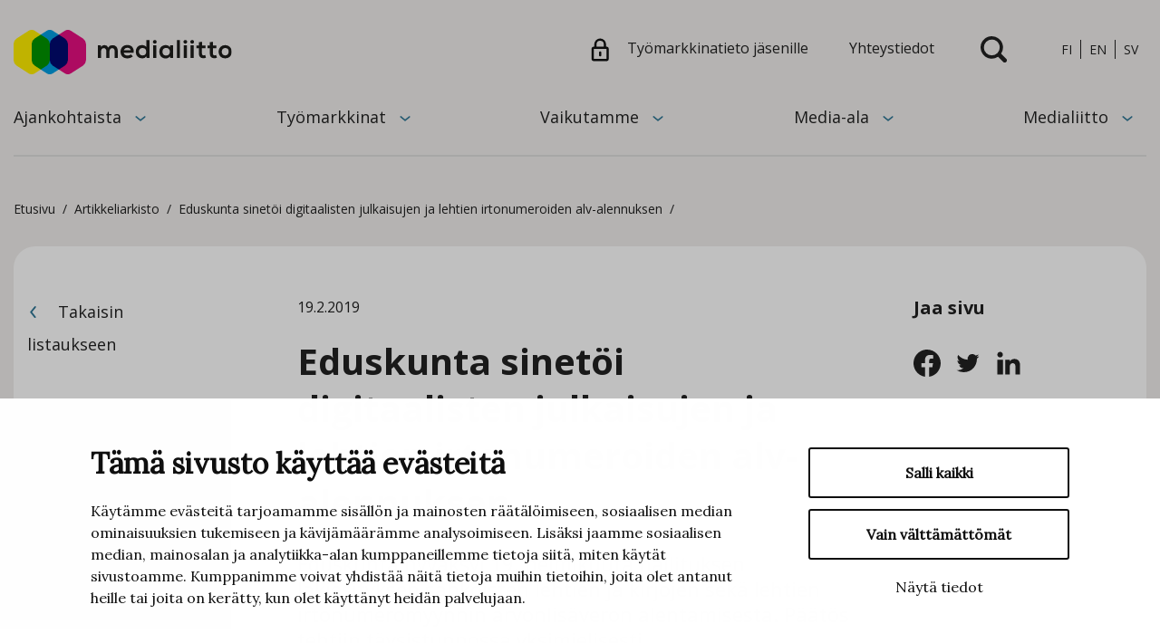

--- FILE ---
content_type: text/html; charset=UTF-8
request_url: https://www.medialiitto.fi/uutiset/eduskunta-sinetoi-digitaalisten-julkaisujen-ja-lehtien-irtonumeroiden-alv-alennuksen/
body_size: 12086
content:
<!doctype html>
<html lang="fi">
<head>
	<meta charset="utf-8">
	<meta http-equiv="x-ua-compatible" content="ie=edge">
	<meta name="viewport" content="width=device-width, initial-scale=1">
	<link href="https://fonts.googleapis.com/css2?family=Lora:ital@0;1&family=Open+Sans:ital,wght@0,300;0,400;0,700;1,400;1,700&display=swap" rel="stylesheet">
	
<script id='polyfills' data-polyfill='https://www.medialiitto.fi/wp-content/themes/medialiitto/dist/scripts/polyfills-83cecc7c17ed1b2651c1.js'>(function(){var e=document.getElementById("polyfills").dataset.polyfill;var t=true;try{eval("async function() {}")}catch(e){t=false}if(t){return}var a=document.createElement("script");a.src=e;a.type="text/javascript";a.async=false;document.getElementsByTagName("script")[0].parentNode.appendChild(a)})();
</script>
	<!-- cookiebot script start -->
	<script id="Cookiebot" src="https://consent.cookiebot.com/uc.js" data-culture="fi" data-cbid="3fbbec02-2ba7-4396-8c18-633a77196411" data-blockingmode="auto" type="text/javascript"></script>
	<!-- cookiebot script end -->
	<title>Eduskunta sinetöi digitaalisten julkaisujen ja lehtien irtonumeroiden alv-alennuksen - Medialiitto</title>
		<style>img:is([sizes="auto" i], [sizes^="auto," i]) { contain-intrinsic-size: 3000px 1500px }</style>
	
<!-- The SEO Framework by Sybre Waaijer -->
<meta name="robots" content="max-snippet:-1,max-image-preview:standard,max-video-preview:-1" />
<link rel="canonical" href="https://www.medialiitto.fi/uutiset/eduskunta-sinetoi-digitaalisten-julkaisujen-ja-lehtien-irtonumeroiden-alv-alennuksen/" />
<meta name="description" content="Eduskunta hyväksyi 19. helmikuuta hallituksen lakiesityksen sähköisten lehtien ja kirjojen sekä lehtien irtonumeromyynnin arvonlisäveron alentamisesta. Päätös tehtiin täysistunnossa yksimielisesti." />
<meta property="og:type" content="article" />
<meta property="og:locale" content="fi_FI" />
<meta property="og:site_name" content="Medialiitto" />
<meta property="og:title" content="Eduskunta sinetöi digitaalisten julkaisujen ja lehtien irtonumeroiden alv-alennuksen - Medialiitto" />
<meta property="og:description" content="Eduskunta hyväksyi 19. helmikuuta hallituksen lakiesityksen sähköisten lehtien ja kirjojen sekä lehtien irtonumeromyynnin arvonlisäveron alentamisesta. Päätös tehtiin täysistunnossa yksimielisesti." />
<meta property="og:url" content="https://www.medialiitto.fi/uutiset/eduskunta-sinetoi-digitaalisten-julkaisujen-ja-lehtien-irtonumeroiden-alv-alennuksen/" />
<meta property="og:image" content="https://www.medialiitto.fi/wp-content/uploads/2020/08/cropped-Medialiitto_lippu_944_597px.jpg" />
<meta property="og:image:width" content="944" />
<meta property="og:image:height" content="495" />
<meta property="article:published_time" content="2019-02-19T06:30:40+00:00" />
<meta property="article:modified_time" content="2020-06-25T05:34:13+00:00" />
<meta name="twitter:card" content="summary_large_image" />
<meta name="twitter:title" content="Eduskunta sinetöi digitaalisten julkaisujen ja lehtien irtonumeroiden alv-alennuksen - Medialiitto" />
<meta name="twitter:description" content="Eduskunta hyväksyi 19. helmikuuta hallituksen lakiesityksen sähköisten lehtien ja kirjojen sekä lehtien irtonumeromyynnin arvonlisäveron alentamisesta. Päätös tehtiin täysistunnossa yksimielisesti." />
<meta name="twitter:image" content="https://www.medialiitto.fi/wp-content/uploads/2020/08/cropped-Medialiitto_lippu_944_597px.jpg" />
<script type="application/ld+json">{"@context":"https://schema.org","@graph":[{"@type":"WebSite","@id":"https://www.medialiitto.fi/#/schema/WebSite","url":"https://www.medialiitto.fi/","name":"Medialiitto","description":"Media-alan ja graafisen teollisuuden yritysten etujärjestö","inLanguage":"fi","potentialAction":{"@type":"SearchAction","target":{"@type":"EntryPoint","urlTemplate":"https://www.medialiitto.fi/haku/{search_term_string}/"},"query-input":"required name=search_term_string"},"publisher":{"@type":"Organization","@id":"https://www.medialiitto.fi/#/schema/Organization","name":"Medialiitto","url":"https://www.medialiitto.fi/","logo":{"@type":"ImageObject","url":"https://www.medialiitto.fi/wp-content/uploads/2020/08/cropped-Medialiitto_512_512px.png","contentUrl":"https://www.medialiitto.fi/wp-content/uploads/2020/08/cropped-Medialiitto_512_512px.png","width":512,"height":512}}},{"@type":"WebPage","@id":"https://www.medialiitto.fi/uutiset/eduskunta-sinetoi-digitaalisten-julkaisujen-ja-lehtien-irtonumeroiden-alv-alennuksen/","url":"https://www.medialiitto.fi/uutiset/eduskunta-sinetoi-digitaalisten-julkaisujen-ja-lehtien-irtonumeroiden-alv-alennuksen/","name":"Eduskunta sinetöi digitaalisten julkaisujen ja lehtien irtonumeroiden alv-alennuksen - Medialiitto","description":"Eduskunta hyväksyi 19. helmikuuta hallituksen lakiesityksen sähköisten lehtien ja kirjojen sekä lehtien irtonumeromyynnin arvonlisäveron alentamisesta. Päätös tehtiin täysistunnossa yksimielisesti.","inLanguage":"fi","isPartOf":{"@id":"https://www.medialiitto.fi/#/schema/WebSite"},"breadcrumb":{"@type":"BreadcrumbList","@id":"https://www.medialiitto.fi/#/schema/BreadcrumbList","itemListElement":[{"@type":"ListItem","position":1,"item":"https://www.medialiitto.fi/","name":"Medialiitto"},{"@type":"ListItem","position":2,"item":"https://www.medialiitto.fi/kategoria/uutiset/","name":"Kategoria: Uutiset"},{"@type":"ListItem","position":3,"name":"Eduskunta sinetöi digitaalisten julkaisujen ja lehtien irtonumeroiden alv-alennuksen"}]},"potentialAction":{"@type":"ReadAction","target":"https://www.medialiitto.fi/uutiset/eduskunta-sinetoi-digitaalisten-julkaisujen-ja-lehtien-irtonumeroiden-alv-alennuksen/"},"datePublished":"2019-02-19T06:30:40+00:00","dateModified":"2020-06-25T05:34:13+00:00","author":{"@type":"Person","@id":"https://www.medialiitto.fi/#/schema/Person/5060ffa400e508377304fd319ffa0168","name":"sofiakoene"}}]}</script>
<!-- / The SEO Framework by Sybre Waaijer | 4.16ms meta | 0.07ms boot -->

		<!-- This site uses the Google Analytics by MonsterInsights plugin v9.11.0 - Using Analytics tracking - https://www.monsterinsights.com/ -->
							<script src="//www.googletagmanager.com/gtag/js?id=G-3SG27C4Z7B"  data-cfasync="false" data-wpfc-render="false" type="text/plain" data-cookieconsent="statistics" async></script>
			<script data-cfasync="false" data-wpfc-render="false" type="text/plain" data-cookieconsent="statistics">
				var mi_version = '9.11.0';
				var mi_track_user = true;
				var mi_no_track_reason = '';
								var MonsterInsightsDefaultLocations = {"page_location":"https:\/\/www.medialiitto.fi\/uutiset\/eduskunta-sinetoi-digitaalisten-julkaisujen-ja-lehtien-irtonumeroiden-alv-alennuksen\/"};
								if ( typeof MonsterInsightsPrivacyGuardFilter === 'function' ) {
					var MonsterInsightsLocations = (typeof MonsterInsightsExcludeQuery === 'object') ? MonsterInsightsPrivacyGuardFilter( MonsterInsightsExcludeQuery ) : MonsterInsightsPrivacyGuardFilter( MonsterInsightsDefaultLocations );
				} else {
					var MonsterInsightsLocations = (typeof MonsterInsightsExcludeQuery === 'object') ? MonsterInsightsExcludeQuery : MonsterInsightsDefaultLocations;
				}

								var disableStrs = [
										'ga-disable-G-3SG27C4Z7B',
									];

				/* Function to detect opted out users */
				function __gtagTrackerIsOptedOut() {
					for (var index = 0; index < disableStrs.length; index++) {
						if (document.cookie.indexOf(disableStrs[index] + '=true') > -1) {
							return true;
						}
					}

					return false;
				}

				/* Disable tracking if the opt-out cookie exists. */
				if (__gtagTrackerIsOptedOut()) {
					for (var index = 0; index < disableStrs.length; index++) {
						window[disableStrs[index]] = true;
					}
				}

				/* Opt-out function */
				function __gtagTrackerOptout() {
					for (var index = 0; index < disableStrs.length; index++) {
						document.cookie = disableStrs[index] + '=true; expires=Thu, 31 Dec 2099 23:59:59 UTC; path=/';
						window[disableStrs[index]] = true;
					}
				}

				if ('undefined' === typeof gaOptout) {
					function gaOptout() {
						__gtagTrackerOptout();
					}
				}
								window.dataLayer = window.dataLayer || [];

				window.MonsterInsightsDualTracker = {
					helpers: {},
					trackers: {},
				};
				if (mi_track_user) {
					function __gtagDataLayer() {
						dataLayer.push(arguments);
					}

					function __gtagTracker(type, name, parameters) {
						if (!parameters) {
							parameters = {};
						}

						if (parameters.send_to) {
							__gtagDataLayer.apply(null, arguments);
							return;
						}

						if (type === 'event') {
														parameters.send_to = monsterinsights_frontend.v4_id;
							var hookName = name;
							if (typeof parameters['event_category'] !== 'undefined') {
								hookName = parameters['event_category'] + ':' + name;
							}

							if (typeof MonsterInsightsDualTracker.trackers[hookName] !== 'undefined') {
								MonsterInsightsDualTracker.trackers[hookName](parameters);
							} else {
								__gtagDataLayer('event', name, parameters);
							}
							
						} else {
							__gtagDataLayer.apply(null, arguments);
						}
					}

					__gtagTracker('js', new Date());
					__gtagTracker('set', {
						'developer_id.dZGIzZG': true,
											});
					if ( MonsterInsightsLocations.page_location ) {
						__gtagTracker('set', MonsterInsightsLocations);
					}
										__gtagTracker('config', 'G-3SG27C4Z7B', {"forceSSL":"true","link_attribution":"true"} );
										window.gtag = __gtagTracker;										(function () {
						/* https://developers.google.com/analytics/devguides/collection/analyticsjs/ */
						/* ga and __gaTracker compatibility shim. */
						var noopfn = function () {
							return null;
						};
						var newtracker = function () {
							return new Tracker();
						};
						var Tracker = function () {
							return null;
						};
						var p = Tracker.prototype;
						p.get = noopfn;
						p.set = noopfn;
						p.send = function () {
							var args = Array.prototype.slice.call(arguments);
							args.unshift('send');
							__gaTracker.apply(null, args);
						};
						var __gaTracker = function () {
							var len = arguments.length;
							if (len === 0) {
								return;
							}
							var f = arguments[len - 1];
							if (typeof f !== 'object' || f === null || typeof f.hitCallback !== 'function') {
								if ('send' === arguments[0]) {
									var hitConverted, hitObject = false, action;
									if ('event' === arguments[1]) {
										if ('undefined' !== typeof arguments[3]) {
											hitObject = {
												'eventAction': arguments[3],
												'eventCategory': arguments[2],
												'eventLabel': arguments[4],
												'value': arguments[5] ? arguments[5] : 1,
											}
										}
									}
									if ('pageview' === arguments[1]) {
										if ('undefined' !== typeof arguments[2]) {
											hitObject = {
												'eventAction': 'page_view',
												'page_path': arguments[2],
											}
										}
									}
									if (typeof arguments[2] === 'object') {
										hitObject = arguments[2];
									}
									if (typeof arguments[5] === 'object') {
										Object.assign(hitObject, arguments[5]);
									}
									if ('undefined' !== typeof arguments[1].hitType) {
										hitObject = arguments[1];
										if ('pageview' === hitObject.hitType) {
											hitObject.eventAction = 'page_view';
										}
									}
									if (hitObject) {
										action = 'timing' === arguments[1].hitType ? 'timing_complete' : hitObject.eventAction;
										hitConverted = mapArgs(hitObject);
										__gtagTracker('event', action, hitConverted);
									}
								}
								return;
							}

							function mapArgs(args) {
								var arg, hit = {};
								var gaMap = {
									'eventCategory': 'event_category',
									'eventAction': 'event_action',
									'eventLabel': 'event_label',
									'eventValue': 'event_value',
									'nonInteraction': 'non_interaction',
									'timingCategory': 'event_category',
									'timingVar': 'name',
									'timingValue': 'value',
									'timingLabel': 'event_label',
									'page': 'page_path',
									'location': 'page_location',
									'title': 'page_title',
									'referrer' : 'page_referrer',
								};
								for (arg in args) {
																		if (!(!args.hasOwnProperty(arg) || !gaMap.hasOwnProperty(arg))) {
										hit[gaMap[arg]] = args[arg];
									} else {
										hit[arg] = args[arg];
									}
								}
								return hit;
							}

							try {
								f.hitCallback();
							} catch (ex) {
							}
						};
						__gaTracker.create = newtracker;
						__gaTracker.getByName = newtracker;
						__gaTracker.getAll = function () {
							return [];
						};
						__gaTracker.remove = noopfn;
						__gaTracker.loaded = true;
						window['__gaTracker'] = __gaTracker;
					})();
									} else {
										console.log("");
					(function () {
						function __gtagTracker() {
							return null;
						}

						window['__gtagTracker'] = __gtagTracker;
						window['gtag'] = __gtagTracker;
					})();
									}
			</script>
							<!-- / Google Analytics by MonsterInsights -->
		<link rel='stylesheet' id='wp-block-library-css' href='https://www.medialiitto.fi/wp-includes/css/dist/block-library/style.min.css?ver=e76390d69812c2ce6820dfed2ff15186' type='text/css' media='all' />
<style id='wp-block-library-inline-css' type='text/css'>

		.wp-block-pullquote {
			padding: 3em 0 !important;

			blockquote {
				margin: 0 0 1rem !important;
			}
		}

		.wp-block-quote {
			cite {
				display: inline;
			}
		}
</style>
<style id='global-styles-inline-css' type='text/css'>
:root{--wp--preset--aspect-ratio--square: 1;--wp--preset--aspect-ratio--4-3: 4/3;--wp--preset--aspect-ratio--3-4: 3/4;--wp--preset--aspect-ratio--3-2: 3/2;--wp--preset--aspect-ratio--2-3: 2/3;--wp--preset--aspect-ratio--16-9: 16/9;--wp--preset--aspect-ratio--9-16: 9/16;--wp--preset--color--black: #000000;--wp--preset--color--cyan-bluish-gray: #abb8c3;--wp--preset--color--white: #ffffff;--wp--preset--color--pale-pink: #f78da7;--wp--preset--color--vivid-red: #cf2e2e;--wp--preset--color--luminous-vivid-orange: #ff6900;--wp--preset--color--luminous-vivid-amber: #fcb900;--wp--preset--color--light-green-cyan: #7bdcb5;--wp--preset--color--vivid-green-cyan: #00d084;--wp--preset--color--pale-cyan-blue: #8ed1fc;--wp--preset--color--vivid-cyan-blue: #0693e3;--wp--preset--color--vivid-purple: #9b51e0;--wp--preset--gradient--vivid-cyan-blue-to-vivid-purple: linear-gradient(135deg,rgba(6,147,227,1) 0%,rgb(155,81,224) 100%);--wp--preset--gradient--light-green-cyan-to-vivid-green-cyan: linear-gradient(135deg,rgb(122,220,180) 0%,rgb(0,208,130) 100%);--wp--preset--gradient--luminous-vivid-amber-to-luminous-vivid-orange: linear-gradient(135deg,rgba(252,185,0,1) 0%,rgba(255,105,0,1) 100%);--wp--preset--gradient--luminous-vivid-orange-to-vivid-red: linear-gradient(135deg,rgba(255,105,0,1) 0%,rgb(207,46,46) 100%);--wp--preset--gradient--very-light-gray-to-cyan-bluish-gray: linear-gradient(135deg,rgb(238,238,238) 0%,rgb(169,184,195) 100%);--wp--preset--gradient--cool-to-warm-spectrum: linear-gradient(135deg,rgb(74,234,220) 0%,rgb(151,120,209) 20%,rgb(207,42,186) 40%,rgb(238,44,130) 60%,rgb(251,105,98) 80%,rgb(254,248,76) 100%);--wp--preset--gradient--blush-light-purple: linear-gradient(135deg,rgb(255,206,236) 0%,rgb(152,150,240) 100%);--wp--preset--gradient--blush-bordeaux: linear-gradient(135deg,rgb(254,205,165) 0%,rgb(254,45,45) 50%,rgb(107,0,62) 100%);--wp--preset--gradient--luminous-dusk: linear-gradient(135deg,rgb(255,203,112) 0%,rgb(199,81,192) 50%,rgb(65,88,208) 100%);--wp--preset--gradient--pale-ocean: linear-gradient(135deg,rgb(255,245,203) 0%,rgb(182,227,212) 50%,rgb(51,167,181) 100%);--wp--preset--gradient--electric-grass: linear-gradient(135deg,rgb(202,248,128) 0%,rgb(113,206,126) 100%);--wp--preset--gradient--midnight: linear-gradient(135deg,rgb(2,3,129) 0%,rgb(40,116,252) 100%);--wp--preset--font-size--small: 13px;--wp--preset--font-size--medium: 20px;--wp--preset--font-size--large: 36px;--wp--preset--font-size--x-large: 42px;--wp--preset--spacing--20: 0.44rem;--wp--preset--spacing--30: 0.67rem;--wp--preset--spacing--40: 1rem;--wp--preset--spacing--50: 1.5rem;--wp--preset--spacing--60: 2.25rem;--wp--preset--spacing--70: 3.38rem;--wp--preset--spacing--80: 5.06rem;--wp--preset--shadow--natural: 6px 6px 9px rgba(0, 0, 0, 0.2);--wp--preset--shadow--deep: 12px 12px 50px rgba(0, 0, 0, 0.4);--wp--preset--shadow--sharp: 6px 6px 0px rgba(0, 0, 0, 0.2);--wp--preset--shadow--outlined: 6px 6px 0px -3px rgba(255, 255, 255, 1), 6px 6px rgba(0, 0, 0, 1);--wp--preset--shadow--crisp: 6px 6px 0px rgba(0, 0, 0, 1);}:where(.is-layout-flex){gap: 0.5em;}:where(.is-layout-grid){gap: 0.5em;}body .is-layout-flex{display: flex;}.is-layout-flex{flex-wrap: wrap;align-items: center;}.is-layout-flex > :is(*, div){margin: 0;}body .is-layout-grid{display: grid;}.is-layout-grid > :is(*, div){margin: 0;}:where(.wp-block-columns.is-layout-flex){gap: 2em;}:where(.wp-block-columns.is-layout-grid){gap: 2em;}:where(.wp-block-post-template.is-layout-flex){gap: 1.25em;}:where(.wp-block-post-template.is-layout-grid){gap: 1.25em;}.has-black-color{color: var(--wp--preset--color--black) !important;}.has-cyan-bluish-gray-color{color: var(--wp--preset--color--cyan-bluish-gray) !important;}.has-white-color{color: var(--wp--preset--color--white) !important;}.has-pale-pink-color{color: var(--wp--preset--color--pale-pink) !important;}.has-vivid-red-color{color: var(--wp--preset--color--vivid-red) !important;}.has-luminous-vivid-orange-color{color: var(--wp--preset--color--luminous-vivid-orange) !important;}.has-luminous-vivid-amber-color{color: var(--wp--preset--color--luminous-vivid-amber) !important;}.has-light-green-cyan-color{color: var(--wp--preset--color--light-green-cyan) !important;}.has-vivid-green-cyan-color{color: var(--wp--preset--color--vivid-green-cyan) !important;}.has-pale-cyan-blue-color{color: var(--wp--preset--color--pale-cyan-blue) !important;}.has-vivid-cyan-blue-color{color: var(--wp--preset--color--vivid-cyan-blue) !important;}.has-vivid-purple-color{color: var(--wp--preset--color--vivid-purple) !important;}.has-black-background-color{background-color: var(--wp--preset--color--black) !important;}.has-cyan-bluish-gray-background-color{background-color: var(--wp--preset--color--cyan-bluish-gray) !important;}.has-white-background-color{background-color: var(--wp--preset--color--white) !important;}.has-pale-pink-background-color{background-color: var(--wp--preset--color--pale-pink) !important;}.has-vivid-red-background-color{background-color: var(--wp--preset--color--vivid-red) !important;}.has-luminous-vivid-orange-background-color{background-color: var(--wp--preset--color--luminous-vivid-orange) !important;}.has-luminous-vivid-amber-background-color{background-color: var(--wp--preset--color--luminous-vivid-amber) !important;}.has-light-green-cyan-background-color{background-color: var(--wp--preset--color--light-green-cyan) !important;}.has-vivid-green-cyan-background-color{background-color: var(--wp--preset--color--vivid-green-cyan) !important;}.has-pale-cyan-blue-background-color{background-color: var(--wp--preset--color--pale-cyan-blue) !important;}.has-vivid-cyan-blue-background-color{background-color: var(--wp--preset--color--vivid-cyan-blue) !important;}.has-vivid-purple-background-color{background-color: var(--wp--preset--color--vivid-purple) !important;}.has-black-border-color{border-color: var(--wp--preset--color--black) !important;}.has-cyan-bluish-gray-border-color{border-color: var(--wp--preset--color--cyan-bluish-gray) !important;}.has-white-border-color{border-color: var(--wp--preset--color--white) !important;}.has-pale-pink-border-color{border-color: var(--wp--preset--color--pale-pink) !important;}.has-vivid-red-border-color{border-color: var(--wp--preset--color--vivid-red) !important;}.has-luminous-vivid-orange-border-color{border-color: var(--wp--preset--color--luminous-vivid-orange) !important;}.has-luminous-vivid-amber-border-color{border-color: var(--wp--preset--color--luminous-vivid-amber) !important;}.has-light-green-cyan-border-color{border-color: var(--wp--preset--color--light-green-cyan) !important;}.has-vivid-green-cyan-border-color{border-color: var(--wp--preset--color--vivid-green-cyan) !important;}.has-pale-cyan-blue-border-color{border-color: var(--wp--preset--color--pale-cyan-blue) !important;}.has-vivid-cyan-blue-border-color{border-color: var(--wp--preset--color--vivid-cyan-blue) !important;}.has-vivid-purple-border-color{border-color: var(--wp--preset--color--vivid-purple) !important;}.has-vivid-cyan-blue-to-vivid-purple-gradient-background{background: var(--wp--preset--gradient--vivid-cyan-blue-to-vivid-purple) !important;}.has-light-green-cyan-to-vivid-green-cyan-gradient-background{background: var(--wp--preset--gradient--light-green-cyan-to-vivid-green-cyan) !important;}.has-luminous-vivid-amber-to-luminous-vivid-orange-gradient-background{background: var(--wp--preset--gradient--luminous-vivid-amber-to-luminous-vivid-orange) !important;}.has-luminous-vivid-orange-to-vivid-red-gradient-background{background: var(--wp--preset--gradient--luminous-vivid-orange-to-vivid-red) !important;}.has-very-light-gray-to-cyan-bluish-gray-gradient-background{background: var(--wp--preset--gradient--very-light-gray-to-cyan-bluish-gray) !important;}.has-cool-to-warm-spectrum-gradient-background{background: var(--wp--preset--gradient--cool-to-warm-spectrum) !important;}.has-blush-light-purple-gradient-background{background: var(--wp--preset--gradient--blush-light-purple) !important;}.has-blush-bordeaux-gradient-background{background: var(--wp--preset--gradient--blush-bordeaux) !important;}.has-luminous-dusk-gradient-background{background: var(--wp--preset--gradient--luminous-dusk) !important;}.has-pale-ocean-gradient-background{background: var(--wp--preset--gradient--pale-ocean) !important;}.has-electric-grass-gradient-background{background: var(--wp--preset--gradient--electric-grass) !important;}.has-midnight-gradient-background{background: var(--wp--preset--gradient--midnight) !important;}.has-small-font-size{font-size: var(--wp--preset--font-size--small) !important;}.has-medium-font-size{font-size: var(--wp--preset--font-size--medium) !important;}.has-large-font-size{font-size: var(--wp--preset--font-size--large) !important;}.has-x-large-font-size{font-size: var(--wp--preset--font-size--x-large) !important;}
:where(.wp-block-post-template.is-layout-flex){gap: 1.25em;}:where(.wp-block-post-template.is-layout-grid){gap: 1.25em;}
:where(.wp-block-columns.is-layout-flex){gap: 2em;}:where(.wp-block-columns.is-layout-grid){gap: 2em;}
:root :where(.wp-block-pullquote){font-size: 1.5em;line-height: 1.6;}
</style>
<link rel='stylesheet' id='searchwp-forms-css' href='https://www.medialiitto.fi/wp-content/plugins/searchwp/assets/css/frontend/search-forms.min.css?ver=d7924f4dc244d790fed304ff00d6a4e0' type='text/css' media='all' />
<link rel='stylesheet' id='styles/main-css' href='https://www.medialiitto.fi/wp-content/themes/medialiitto/dist/styles/main.css?ver=4c67716813ce5466f3ceb7d42374ad7b' type='text/css' media='all' />
<script type="text/javascript" src="https://www.medialiitto.fi/wp-content/plugins/google-analytics-for-wordpress/assets/js/frontend-gtag.js?ver=0561b83a081a57f2e69e86a1c88cd46a" id="monsterinsights-frontend-script-js" async="async" data-wp-strategy="async"></script>
<script data-cfasync="false" data-wpfc-render="false" type="text/plain" data-cookieconsent="statistics" id='monsterinsights-frontend-script-js-extra'>/* <![CDATA[ */
var monsterinsights_frontend = {"js_events_tracking":"true","download_extensions":"doc,pdf,ppt,zip,xls,docx,pptx,xlsx","inbound_paths":"[{\"path\":\"\\\/go\\\/\",\"label\":\"affiliate\"},{\"path\":\"\\\/recommend\\\/\",\"label\":\"affiliate\"}]","home_url":"https:\/\/www.medialiitto.fi","hash_tracking":"false","v4_id":"G-3SG27C4Z7B"};/* ]]> */
</script>
<script type='text/javascript' data-cookieconsent='ignore' src="https://www.medialiitto.fi/wp-includes/js/jquery/jquery.min.js?ver=940ffd568e5226eaf13a5ec04cc18396" id="jquery-core-js"></script>
<script type='text/javascript' data-cookieconsent='ignore' src="https://www.medialiitto.fi/wp-includes/js/jquery/jquery-migrate.min.js?ver=a75da8109d69f491544016d30c75321a" id="jquery-migrate-js"></script>
<link rel="alternate" title="oEmbed (JSON)" type="application/json+oembed" href="https://www.medialiitto.fi/wp-json/oembed/1.0/embed?url=https%3A%2F%2Fwww.medialiitto.fi%2Fuutiset%2Feduskunta-sinetoi-digitaalisten-julkaisujen-ja-lehtien-irtonumeroiden-alv-alennuksen%2F&#038;lang=fi" />
<link rel="alternate" title="oEmbed (XML)" type="text/xml+oembed" href="https://www.medialiitto.fi/wp-json/oembed/1.0/embed?url=https%3A%2F%2Fwww.medialiitto.fi%2Fuutiset%2Feduskunta-sinetoi-digitaalisten-julkaisujen-ja-lehtien-irtonumeroiden-alv-alennuksen%2F&#038;format=xml&#038;lang=fi" />
<script type='application/json' id='valu-search'>{"showInSearch":true,"contentSelector":"","contentNoHighlightSelector":"","cleanupSelector":"","title":"Eduskunta sinet\u00f6i digitaalisten julkaisujen ja lehtien irtonumeroiden alv-alennuksen","created":"2019-02-19T08:30:40+02:00","modified":"2020-06-25T08:34:13+03:00","tags":["wordpress","domain\/www.medialiitto.fi\/wordpress","wp_post_type\/post","domain\/www.medialiitto.fi\/wp_post_type\/post","wp_blog_name\/medialiitto","domain\/www.medialiitto.fi\/wp_blog_name\/medialiitto","public","domain\/www.medialiitto.fi\/wp_taxonomy\/category\/uutiset","wp_taxonomy\/category\/uutiset"],"superwords":[],"customFields":{"date":[],"keyword":[],"number":[]},"language":"fi"}</script>
<link rel="apple-touch-icon" sizes="180x180" href="https://www.medialiitto.fi/wp-content/themes/medialiitto/assets/images/favicons/apple-touch-icon.png">
<link rel="icon" type="image/png" sizes="32x32" href="https://www.medialiitto.fi/wp-content/themes/medialiitto/assets/images/favicons/favicon-32x32.png">
<link rel="icon" type="image/png" sizes="16x16" href="https://www.medialiitto.fi/wp-content/themes/medialiitto/assets/images/favicons/favicon-16x16.png">
<link rel="manifest" href="https://www.medialiitto.fi/wp-content/themes/medialiitto/assets/images/favicons/site.webmanifest">
<link rel="mask-icon" href="https://www.medialiitto.fi/wp-content/themes/medialiitto/assets/images/favicons/safari-pinned-tab.svg" color="#e9486d">
<meta name="msapplication-TileColor" content="#ffffff">
<meta name="theme-color" content="#FFFFFF"><link rel="icon" href="https://www.medialiitto.fi/wp-content/uploads/2020/08/cropped-Medialiitto_512_512px-32x32.png" sizes="32x32" />
<link rel="icon" href="https://www.medialiitto.fi/wp-content/uploads/2020/08/cropped-Medialiitto_512_512px-192x192.png" sizes="192x192" />
<link rel="apple-touch-icon" href="https://www.medialiitto.fi/wp-content/uploads/2020/08/cropped-Medialiitto_512_512px-180x180.png" />
<meta name="msapplication-TileImage" content="https://www.medialiitto.fi/wp-content/uploads/2020/08/cropped-Medialiitto_512_512px-270x270.png" />
</head>
<body class="wp-singular post-template-default single single-post postid-834 single-format-standard wp-theme-medialiitto">
<!--[if IE]>
<div class="alert alert-warning">
	Käytät <strong>vanhentunutta</strong> selainta. Ole hyvä ja<a href="http://browsehappy.com/">päivitä selaimesi uudempaan</a> parantaaksesi käyttäjäkokemusta.</div>
<![endif]-->
<header class="header banner headroom default " role="banner">
	<div class="banner__main-area">
		<div class="container-fluid-small">
			<div class="row">
				<div class="mobile-search search-wrap align-items-center justify-content-center">
					<div class="search-form-container">
						
<form role="search" method="get" class="search-form form-inline" action="https://www.medialiitto.fi/">
	<label class="sr-only" for="search-input">Hae:</label>
	<div class="input-group">
		<input type="search" value="" name="s" class="search-field form-control" id="search-input" required>
		<span class="input-group-btn">
		<button aria-label="Submit search" type="submit" class="search-submit btn" title="Submit search">
			<svg viewBox="0 0 21 21" version="1.1" xmlns="http://www.w3.org/2000/svg"><path d="M20.488 18.022l-4.062-4.064a8.977 8.977 0 00-1.769-11.922 8.965 8.965 0 00-12.031.593 8.977 8.977 0 00-.589 12.039 8.965 8.965 0 0011.916 1.765l4.062 4.064a1.77 1.77 0 002.473 0 1.75 1.75 0 000-2.475zM8.977 2.635c3.5 0 6.34 2.84 6.34 6.344a6.342 6.342 0 01-6.34 6.343 6.342 6.342 0 01-6.34-6.343 6.349 6.349 0 016.34-6.344z" fill="#212121" fill-rule="nonzero"/></svg>		</button>
	</span>
	</div>
</form>
					</div>
				</div>
				<div class="header__top">
					<h1 class="site-branding">
						<a class="d-block" href="https://www.medialiitto.fi/" rel="home">
							<span class="screen-reader-text">Medialiitto</span>
														<img src="https://www.medialiitto.fi/wp-content/themes/medialiitto/assets/images/logo-medialiitto-header.svg" alt="">
						</a>
					</h1>
										<div class="link-lang-area">
						<div class="links-area">
															<div class="link-lang-area__lang d-flex">
																	</div>
																						<div class="extranet-link">
									<a href="https://www.medialiitto.fi/jasenille" target="_blank">
										<svg xmlns="http://www.w3.org/2000/svg" viewBox="0 0 20 26"><path fill="#111" d="M10.25 14.75c.647 0 1.18.492 1.244 1.122L11.5 16v3a1.25 1.25 0 01-2.494.128L9 19v-3c0-.69.56-1.25 1.25-1.25zm4-7.75a4 4 0 00-7.995-.2L6.25 7v2.5h8zm5.5 5.25v10.5A2.75 2.75 0 0117 25.5H3.5a2.75 2.75 0 01-2.75-2.75v-10.5A2.75 2.75 0 013.5 9.5h.25V7a6.5 6.5 0 0112.996-.233L16.75 7v2.5H17a2.75 2.75 0 012.75 2.75zm-16.5 0v10.5c0 .138.112.25.25.25H17a.25.25 0 00.25-.25v-10.5A.25.25 0 0017 12H3.5a.25.25 0 00-.25.25z"/></svg>										<span>Työmarkkinatieto jäsenille</span>
									</a>
								</div>
														<div class="contact-link">
								<a href="https://www.medialiitto.fi/yhteystiedot/">
									<span>Yhteystiedot</span>
								</a>
							</div>
						</div>
						<button class="search-toggle" data-banner-toggle="search">
							<span class="search-toggle__icon search-toggle__icon--open"><svg viewBox="0 0 21 21" version="1.1" xmlns="http://www.w3.org/2000/svg"><path d="M20.488 18.022l-4.062-4.064a8.977 8.977 0 00-1.769-11.922 8.965 8.965 0 00-12.031.593 8.977 8.977 0 00-.589 12.039 8.965 8.965 0 0011.916 1.765l4.062 4.064a1.77 1.77 0 002.473 0 1.75 1.75 0 000-2.475zM8.977 2.635c3.5 0 6.34 2.84 6.34 6.344a6.342 6.342 0 01-6.34 6.343 6.342 6.342 0 01-6.34-6.343 6.349 6.349 0 016.34-6.344z" fill="#212121" fill-rule="nonzero"/></svg></span>
							<span class="search-toggle__icon search-toggle__icon--close"><svg xmlns="http://www.w3.org/2000/svg" viewBox="0 0 30 30"><path fill="#FFF" d="M28.1 0L30 1.9 16.9 15 30 28.1 28.1 30 15 16.9 1.9 30 0 28.1 13.1 15 0 1.9 1.9 0 15 13.1z"/></svg></span>
						</button>
						<div class="search search-wrap align-items-center justify-content-center">
							<div class="search-form-container">
								
<form role="search" method="get" class="search-form form-inline" action="https://www.medialiitto.fi/">
	<label class="sr-only" for="search-input">Hae:</label>
	<div class="input-group">
		<input type="search" value="" name="s" class="search-field form-control" id="search-input" required>
		<span class="input-group-btn">
		<button aria-label="Submit search" type="submit" class="search-submit btn" title="Submit search">
			<svg viewBox="0 0 21 21" version="1.1" xmlns="http://www.w3.org/2000/svg"><path d="M20.488 18.022l-4.062-4.064a8.977 8.977 0 00-1.769-11.922 8.965 8.965 0 00-12.031.593 8.977 8.977 0 00-.589 12.039 8.965 8.965 0 0011.916 1.765l4.062 4.064a1.77 1.77 0 002.473 0 1.75 1.75 0 000-2.475zM8.977 2.635c3.5 0 6.34 2.84 6.34 6.344a6.342 6.342 0 01-6.34 6.343 6.342 6.342 0 01-6.34-6.343 6.349 6.349 0 016.34-6.344z" fill="#212121" fill-rule="nonzero"/></svg>		</button>
	</span>
	</div>
</form>
							</div>
						</div>
													<div class="language-switcher">
								<ul class="language-switcher__list">
									<li class="lang-item">
										<a lang="fi" hreflang="fi" href="https://www.medialiitto.fi">fi</a>
									</li>
									<li class="lang-item">
										<a lang="en-US" hreflang="en-US" href="https://www.medialiitto.fi/fi/finnmedia/">en</a>
									</li>
									<li class="lang-item">
										<a lang="sv-SE" hreflang="sv-SE" href="https://www.medialiitto.fi/fi/medieforbundet/">sv</a>
									</li>
								</ul>
							</div>
											</div>
				</div>
				<div class="header__bottom navigation-wrapper">
					<div class="navigation-area">
													<button class="extranet-link d-block d-lg-none">
								<a class="extranet-link__icon" href="https://www.medialiitto.fi/jasenille" target="_blank">
									<svg xmlns="http://www.w3.org/2000/svg" viewBox="0 0 20 26"><path fill="#111" d="M10.25 14.75c.647 0 1.18.492 1.244 1.122L11.5 16v3a1.25 1.25 0 01-2.494.128L9 19v-3c0-.69.56-1.25 1.25-1.25zm4-7.75a4 4 0 00-7.995-.2L6.25 7v2.5h8zm5.5 5.25v10.5A2.75 2.75 0 0117 25.5H3.5a2.75 2.75 0 01-2.75-2.75v-10.5A2.75 2.75 0 013.5 9.5h.25V7a6.5 6.5 0 0112.996-.233L16.75 7v2.5H17a2.75 2.75 0 012.75 2.75zm-16.5 0v10.5c0 .138.112.25.25.25H17a.25.25 0 00.25-.25v-10.5A.25.25 0 0017 12H3.5a.25.25 0 00-.25.25z"/></svg>								</a>
							</button>
												<button class="search-toggle" data-banner-toggle="search">
							<span class="search-toggle__icon search-toggle__icon--open"><svg viewBox="0 0 21 21" version="1.1" xmlns="http://www.w3.org/2000/svg"><path d="M20.488 18.022l-4.062-4.064a8.977 8.977 0 00-1.769-11.922 8.965 8.965 0 00-12.031.593 8.977 8.977 0 00-.589 12.039 8.965 8.965 0 0011.916 1.765l4.062 4.064a1.77 1.77 0 002.473 0 1.75 1.75 0 000-2.475zM8.977 2.635c3.5 0 6.34 2.84 6.34 6.344a6.342 6.342 0 01-6.34 6.343 6.342 6.342 0 01-6.34-6.343 6.349 6.349 0 016.34-6.344z" fill="#212121" fill-rule="nonzero"/></svg></span>
							<span class="search-toggle__icon search-toggle__icon--close"><svg xmlns="http://www.w3.org/2000/svg" viewBox="0 0 30 30"><path fill="#FFF" d="M28.1 0L30 1.9 16.9 15 30 28.1 28.1 30 15 16.9 1.9 30 0 28.1 13.1 15 0 1.9 1.9 0 15 13.1z"/></svg></span>
						</button>
						<button class="primary-nav-toggle hamburger hamburger--squeeze" data-banner-toggle="primary-nav" type="button" aria-label="Menu">
					  <span class="hamburger-box">
						  <span class="hamburger-inner"></span>
					  </span>
						</button>
						<div class="primary-nav-wrapper">
							<div class="primary-nav-container">
								<nav id="primary-nav" class="primary-nav">
									<ul class="primary-nav-lvl-1"><li class="primary-nav-lvl-1__item "><a class="primary-nav-lvl-1__link"  href="https://www.medialiitto.fi/ajankohtaista/">Ajankohtaista</a>
<button class="primary-nav-lvl-1__sub-menu-toggle" data-header-toggle="sub-menu" aria-label="Avaa alavalikko" aria-expanded="false"><svg xmlns="http://www.w3.org/2000/svg" viewBox="0 0 11 6"><path fill="#2f7695" d="M5.501 5.668a.792.792 0 01-.507-.182L.244 1.527A.793.793 0 011.258.308L5.5 3.855 9.744.435a.792.792 0 011.114.115l.003.004a.792.792 0 01-.111 1.155L6 5.533a.792.792 0 01-.499.135z"/></svg></button>

<ul class="primary-nav-lvl-2 primary-nav-lvl">
	<li class="primary-nav-lvl-2__item "><a class="primary-nav-lvl-2__link"  href="https://www.medialiitto.fi/ajankohtaista/uutiset/">Uutiset</a></li>
	<li class="primary-nav-lvl-2__item "><a class="primary-nav-lvl-2__link"  href="https://www.medialiitto.fi/ajankohtaista/tapahtumat/">Tapahtumat</a></li>
	<li class="primary-nav-lvl-2__item "><a class="primary-nav-lvl-2__link"  href="https://www.medialiitto.fi/ajankohtaista/agendalla/">Agendalla</a></li>
	<li class="primary-nav-lvl-2__item "><a class="primary-nav-lvl-2__link"  href="https://www.medialiitto.fi/ajankohtaista/medialle-2/">Medialle</a></li>
	<li class="primary-nav-lvl-2__item "><a class="primary-nav-lvl-2__link"  href="https://www.medialiitto.fi/ajankohtaista/uutiskirjeet/">Uutiskirje</a></li>
</ul>
</li>
<li class="primary-nav-lvl-1__item "><a class="primary-nav-lvl-1__link"  href="https://www.medialiitto.fi/tyomarkkinat/">Työmarkkinat</a>
<button class="primary-nav-lvl-1__sub-menu-toggle" data-header-toggle="sub-menu" aria-label="Avaa alavalikko" aria-expanded="false"><svg xmlns="http://www.w3.org/2000/svg" viewBox="0 0 11 6"><path fill="#2f7695" d="M5.501 5.668a.792.792 0 01-.507-.182L.244 1.527A.793.793 0 011.258.308L5.5 3.855 9.744.435a.792.792 0 011.114.115l.003.004a.792.792 0 01-.111 1.155L6 5.533a.792.792 0 01-.499.135z"/></svg></button>

<ul class="primary-nav-lvl-2 primary-nav-lvl">
	<li class="primary-nav-lvl-2__item "><a class="primary-nav-lvl-2__link"  href="https://www.medialiitto.fi/tyomarkkinat/tyomarkkinatoiminta/">Työmarkkinatoiminta</a></li>
	<li class="primary-nav-lvl-2__item "><a class="primary-nav-lvl-2__link"  href="https://www.medialiitto.fi/tyomarkkinat/tyoehtosopimukset/">Työehtosopimukset</a></li>
</ul>
</li>
<li class="primary-nav-lvl-1__item "><a class="primary-nav-lvl-1__link"  href="https://www.medialiitto.fi/elinkeinopolitiikka/">Vaikutamme</a>
<button class="primary-nav-lvl-1__sub-menu-toggle" data-header-toggle="sub-menu" aria-label="Avaa alavalikko" aria-expanded="false"><svg xmlns="http://www.w3.org/2000/svg" viewBox="0 0 11 6"><path fill="#2f7695" d="M5.501 5.668a.792.792 0 01-.507-.182L.244 1.527A.793.793 0 011.258.308L5.5 3.855 9.744.435a.792.792 0 011.114.115l.003.004a.792.792 0 01-.111 1.155L6 5.533a.792.792 0 01-.499.135z"/></svg></button>

<ul class="primary-nav-lvl-2 primary-nav-lvl">
	<li class="primary-nav-lvl-2__item "><a class="primary-nav-lvl-2__link"  href="https://www.medialiitto.fi/elinkeinopolitiikka/edunvalvonta/">Edunvalvonta</a></li>
	<li class="primary-nav-lvl-2__item "><a class="primary-nav-lvl-2__link"  href="https://www.medialiitto.fi/elinkeinopolitiikka/tavoitteet/">Edunvalvonnan tavoitteet</a></li>
	<li class="primary-nav-lvl-2__item "><a class="primary-nav-lvl-2__link"  href="https://www.medialiitto.fi/elinkeinopolitiikka/periaatteet/">Edunvalvonnan periaatteet</a></li>
	<li class="primary-nav-lvl-2__item "><a class="primary-nav-lvl-2__link"  href="https://www.medialiitto.fi/elinkeinopolitiikka/lausunnot/">Lausunnot</a></li>
	<li class="primary-nav-lvl-2__item "><a class="primary-nav-lvl-2__link"  href="https://www.medialiitto.fi/elinkeinopolitiikka/eu-tavoitteet-2024-2029/">EU-vaalitavoitteet 2024–2029</a></li>
	<li class="primary-nav-lvl-2__item "><a class="primary-nav-lvl-2__link"  href="https://www.medialiitto.fi/elinkeinopolitiikka/hallitusohjelmatavoitteet-2023-2027/">Hallitusohjelmatavoitteet 2023–2027</a></li>
</ul>
</li>
<li class="primary-nav-lvl-1__item "><a class="primary-nav-lvl-1__link"  href="https://www.medialiitto.fi/media-ala/">Media-ala</a>
<button class="primary-nav-lvl-1__sub-menu-toggle" data-header-toggle="sub-menu" aria-label="Avaa alavalikko" aria-expanded="false"><svg xmlns="http://www.w3.org/2000/svg" viewBox="0 0 11 6"><path fill="#2f7695" d="M5.501 5.668a.792.792 0 01-.507-.182L.244 1.527A.793.793 0 011.258.308L5.5 3.855 9.744.435a.792.792 0 011.114.115l.003.004a.792.792 0 01-.111 1.155L6 5.533a.792.792 0 01-.499.135z"/></svg></button>

<ul class="primary-nav-lvl-2 primary-nav-lvl">
	<li class="primary-nav-lvl-2__item "><a class="primary-nav-lvl-2__link"  href="https://www.medialiitto.fi/media-ala/uutta-kasvua-alalle/">Uutta kasvua alalle</a></li>
	<li class="primary-nav-lvl-2__item "><a class="primary-nav-lvl-2__link"  href="https://www.medialiitto.fi/media-ala/toimialatieto/">Tilastotietoa</a></li>
	<li class="primary-nav-lvl-2__item "><a class="primary-nav-lvl-2__link"  href="https://www.medialiitto.fi/media-ala/valtion-mediatuet/">Valtion mediatuet</a></li>
	<li class="primary-nav-lvl-2__item "><a class="primary-nav-lvl-2__link"  href="https://www.medialiitto.fi/media-ala/vastuullisuus-media-alalla/">Vastuullisuus media-alalla</a></li>
</ul>
</li>
<li class="primary-nav-lvl-1__item "><a class="primary-nav-lvl-1__link"  href="https://www.medialiitto.fi/medialiitto/">Medialiitto</a>
<button class="primary-nav-lvl-1__sub-menu-toggle" data-header-toggle="sub-menu" aria-label="Avaa alavalikko" aria-expanded="false"><svg xmlns="http://www.w3.org/2000/svg" viewBox="0 0 11 6"><path fill="#2f7695" d="M5.501 5.668a.792.792 0 01-.507-.182L.244 1.527A.793.793 0 011.258.308L5.5 3.855 9.744.435a.792.792 0 011.114.115l.003.004a.792.792 0 01-.111 1.155L6 5.533a.792.792 0 01-.499.135z"/></svg></button>

<ul class="primary-nav-lvl-2 primary-nav-lvl">
	<li class="primary-nav-lvl-2__item "><a class="primary-nav-lvl-2__link"  href="https://www.medialiitto.fi/medialiitto/medialiiton-esittely/">Esittely</a></li>
	<li class="primary-nav-lvl-2__item "><a class="primary-nav-lvl-2__link"  href="https://www.medialiitto.fi/medialiitto/medialiiton-hallinto/">Hallinto</a></li>
	<li class="primary-nav-lvl-2__item "><a class="primary-nav-lvl-2__link"  href="https://www.medialiitto.fi/medialiitto/strategia/">Strategia</a></li>
	<li class="primary-nav-lvl-2__item "><a class="primary-nav-lvl-2__link"  href="https://www.medialiitto.fi/medialiitto/jaseneksi/">Jäseneksi</a></li>
	<li class="primary-nav-lvl-2__item "><a class="primary-nav-lvl-2__link"  href="https://www.medialiitto.fi/medialiitto/medialiiton-jasenluettelo/">Jäsenluettelo</a></li>
	<li class="primary-nav-lvl-2__item "><a class="primary-nav-lvl-2__link"  href="https://www.medialiitto.fi/medialiitto/medialiiton-saannot/">Säännöt</a></li>
	<li class="primary-nav-lvl-2__item "><a class="primary-nav-lvl-2__link"  href="https://www.medialiitto.fi/medialiitto/vuosikertomukset/">Vuosikertomukset</a></li>
	<li class="primary-nav-lvl-2__item "><a class="primary-nav-lvl-2__link"  href="https://www.medialiitto.fi/medialiitto/tyopaikat/">Työpaikat</a></li>
</ul>
</li>
</ul>								</nav>
								<div class="contact-link contact-link--mobile">
									<a href="https://www.medialiitto.fi/yhteystiedot/">
										<span>Yhteystiedot</span>
									</a>
								</div>
								<div class="language-switcher language-switcher--mobile">
									<ul class="language-switcher__list">
											<li class="lang-item lang-item-2 lang-item-fi current-lang lang-item-first"><a lang="fi" hreflang="fi" href="https://www.medialiitto.fi/uutiset/eduskunta-sinetoi-digitaalisten-julkaisujen-ja-lehtien-irtonumeroiden-alv-alennuksen/" aria-current="true">fi</a></li>
	<li class="lang-item lang-item-5 lang-item-en no-translation"><a lang="en-US" hreflang="en-US" href="https://www.medialiitto.fi/en/home/">en</a></li>
									</ul>
								</div>
							</div>
						</div>
					</div>
				</div>
			</div>
		</div>
	</div>
</header>
			<div class="wrap container-fluid" role="document">
			<div class="breadcrumbs__container container-fluid-small">
	<div class="breadcrumbs__column">
		<ul id="breadcrumbs" class="breadcrumbs"><li class="breadcrumbs__list-item"><a href="https://www.medialiitto.fi/" class="breadcrumbs__link">Etusivu</a></li><li class="breadcrumbs__divider">/</li><li class="breadcrumbs__list-item"><a href="https://www.medialiitto.fi/artikkeliarkisto/" class="breadcrumbs__link">Artikkeliarkisto</a></li><li class="breadcrumbs__divider">/</li><li class="breadcrumbs__list-item breadcrumbs__list-item--active">Eduskunta sinetöi digitaalisten julkaisujen ja lehtien irtonumeroiden alv-alennuksen</li><li class="breadcrumbs__divider breadcrumbs__divider--last">/</li></ul>	</div>
</div>
			<div class="content-wrapper">
				<div class="container-fluid-small sidebar-both">
					<div class="content page-content row">
						<aside class="sidebar-left sidebar-wrap">
							


	<a class="back-to-link" href="https://www.medialiitto.fi/artikkeliarkisto/">
		<svg xmlns="http://www.w3.org/2000/svg" viewBox="0 0 11 6"><path fill="#2f7695" d="M5.501 5.668a.792.792 0 01-.507-.182L.244 1.527A.793.793 0 011.258.308L5.5 3.855 9.744.435a.792.792 0 011.114.115l.003.004a.792.792 0 01-.111 1.155L6 5.533a.792.792 0 01-.499.135z"/></svg>		Takaisin listaukseen	</a>
						</aside><!-- /.sidebar -->
						<div class="article-content-wrapper article">
							<span class="article__date">19.2.2019</span>
							<h1 class="article__title">Eduskunta sinetöi digitaalisten julkaisujen ja lehtien irtonumeroiden alv-alennuksen</h1>
														
<div id="gb-ingress-block_5ef436ae67762" class="gb-ingress gb-ingress-block_5ef436ae67762">
			<p class="gb-ingress">
			Eduskunta hyväksyi 19. helmikuuta hallituksen lakiesityksen sähköisten lehtien ja kirjojen sekä lehtien irtonumeromyynnin arvonlisäveron alentamisesta. Päätös tehtiin täysistunnossa yksimielisesti.		</p>
	</div>

<!-- You can also use SakkeLib\Helpers\get_template_part inside a gutenberg acf block template -->



<p>Arvonlisäverolaki muuttuu 1.7.2019 niin, että lehtien ja kirjojen myyntiin sovelletaan 10 prosentin verokantaa julkaisumuodosta riippumatta. </p>



<p>Alemman verokannan piiriin siirtyvät sähköisten lehtien ja kirjojen ohella myös painettujen lehtien irtonumerot, jotka digijulkaisujen tavoin ovat tällä hetkellä yleisessä 24 prosentin verokannassa. </p>



<p>”Arvonlisäveron alentaminen on tehokas ja kilpailuneutraali tapa tukea journalismin ja kirjallisuuden elinkelpoisuutta. Se edistää tilaamisen ja lukemisen kautta demokratiaa, yhteiskunnan sivistys- ja osaamistasoa sekä kotimaista kulttuuria”, kiittelee Medialiiton toimitusjohtaja Jukka Holmberg. </p>



<p>Digijulkaisujen arvonlisäveron alentaminen tuli mahdolliseksi, kun Euroopan komission esitys sai viimein kaikkien jäsenmaiden hyväksynnän viime lokakuussa. Suomen hallitus oli jo aiemmin sitoutunut alentamiseen. </p>



<p>Komissio on esittänyt laajempaa alv-uudistusta, joka sallisi Suomellekin paluun lehtitilausten nollaverokantaan. Medialiitto pitää tärkeänä, että seuraava hallitus tukee tätä komission esitystä. Se tasapuolistaisi jäsenmaiden mahdollisuudet käyttää alennettuja alv-kantoja. </p>



<p>“Lehtien ja kirjojen nollaverokanta julkaisumuodosta riippumatta tukisi merkittävästi suomalaisten mahdollisuuksia sivistää itseään laadukkaalla lukemisella. Tällä veronalennuksella olisi poikkeuksellisen positiiviset ulkoisvaikutukset koko yhteiskuntaan”, Holmberg perustelee. </p>



<p><strong>Lisätiedot: </strong><br>Jukka Holmberg <br>Medialiiton toimitusjohtaja <br>p. 040 735 1690</p>
													</div>
						<aside class="sidebar-right sidebar-wrap" role="complementary">
							<div class="right-sidebar">
	<div class="b-social-share">
	<span class="b-social-share__share-text">Jaa sivu</span>
	<a class="b-social-share__item b-social-share__facebook" href="https://www.facebook.com/sharer.php?u=https://www.medialiitto.fi/uutiset/eduskunta-sinetoi-digitaalisten-julkaisujen-ja-lehtien-irtonumeroiden-alv-alennuksen/&t=Eduskunta sinetöi digitaalisten julkaisujen ja lehtien irtonumeroiden alv-alennuksen" aria-label="Jaa Facebookissa" target="_blank">
		<svg xmlns="http://www.w3.org/2000/svg" viewBox="0 0 30 30"><path fill="#212121" d="M30 15.092C30 6.757 23.284 0 15 0 6.716 0 0 6.757 0 15.092 0 22.624 5.485 28.868 12.656 30V19.454H8.848v-4.362h3.808v-3.325c0-3.783 2.24-5.872 5.666-5.872 1.641 0 3.358.295 3.358.295v3.714h-1.892c-1.863 0-2.444 1.163-2.444 2.357v2.83h4.16l-.665 4.363h-3.495V30C24.514 28.868 30 22.624 30 15.092"/></svg>	</a>
	<a class="b-social-share__item b-social-share__twitter" href="https://twitter.com/share?url=https://www.medialiitto.fi/uutiset/eduskunta-sinetoi-digitaalisten-julkaisujen-ja-lehtien-irtonumeroiden-alv-alennuksen/&text=Eduskunta sinetöi digitaalisten julkaisujen ja lehtien irtonumeroiden alv-alennuksen" aria-label="Jaa Twitterissä" target="_blank">
		<svg xmlns="http://www.w3.org/2000/svg" viewBox="0 0 36 36"><path fill="#212121" d="M12.435 30c11.32 0 17.512-9.235 17.512-17.242 0-.263 0-.524-.018-.784A12.397 12.397 0 0033 8.837a12.41 12.41 0 01-3.534.954 6.105 6.105 0 002.706-3.352 12.454 12.454 0 01-3.909 1.47c-2.331-2.439-6.23-2.557-8.709-.262a6.008 6.008 0 00-1.78 5.79c-4.949-.245-9.56-2.545-12.686-6.33-1.633 2.768-.798 6.31 1.907 8.088a6.183 6.183 0 01-2.795-.758v.077c.002 2.884 2.067 5.368 4.938 5.94a6.217 6.217 0 01-2.778.103c.806 2.47 3.117 4.16 5.75 4.21A12.473 12.473 0 013 27.277a17.63 17.63 0 009.435 2.718"/></svg>	</a>
	<a class="b-social-share__item b-social-share__linkedin" href="https://www.linkedin.com/shareArticle?mini=true&url=https://www.medialiitto.fi/uutiset/eduskunta-sinetoi-digitaalisten-julkaisujen-ja-lehtien-irtonumeroiden-alv-alennuksen/&title=Eduskunta sinetöi digitaalisten julkaisujen ja lehtien irtonumeroiden alv-alennuksen" aria-label="Jaa LinkedInissä" target="_blank">
		<svg xmlns="http://www.w3.org/2000/svg" viewBox="0 0 36 36"><path fill="#212121" d="M3 33h7.5V13.5H3zm3.663-22.618c2.022 0 3.663-1.653 3.662-3.692 0-2.037-1.64-3.69-3.662-3.69C4.64 3 3 4.653 3 6.69c0 2.039 1.64 3.692 3.663 3.692zM33 33V20.337c0-5.358-3.132-7.947-7.375-7.947-4.242 0-6.125 3.303-6.125 3.303V13.5h-6V33h6V22.502c0-2.813 1.472-4.487 3.951-4.487 2.279 0 3.549 1.607 3.549 4.487V33z"/></svg>	</a>
</div></div>
						</aside><!-- /.sidebar -->
					</div>
				</div>
			</div>
		</div>
	
<footer class="content-info">
	<div class="footer-row">
		<div class="container-fluid-small">
			<div class="row footer-widget">
				<div class="footer-widget__brand col-xs-12 col-sm-12 col-md-6 col-lg-3 col-xl-3">
					<a class="brand" href="https://www.medialiitto.fi/">
						<span class="screen-reader-text">
							Sanomalehtien Liiton logo						</span>
												<img src="https://www.medialiitto.fi/wp-content/themes/medialiitto/assets/images/logo-medialiitto-footer.svg" alt="">
					</a>
														</div>
				<div class="footer-widget__contact col-xs-12 col-sm-12 col-md-6 col-lg-3 col-xl-3">
					<section class="widget text-2 widget_text">			<div class="textwidget"><p><strong>Medialiitto ry</strong></p>
<p>Eteläranta 10, 00130 Helsinki<br />
info@medialiitto.fi</p>
<p><a href="https://www.medialiitto.fi/fi/yhteystiedot/">Tarkemmat yhteystiedot</a></p>
<p><strong>Työsuhdeneuvonta jäsenille</strong></p>
<p>040 540 9514<br />
(päivystys arkisin klo 9–16)<br />
juristit<a href="https://www.medialiitto.fi/suomen-parhaat-nettikasinot-pelaajille-vuonna-2022/">@</a>medialiitto.fi</p>
</div>
		</section>				</div>
				<div class="footer-widget__billing col-xs-12 col-sm-12 col-md-6 col-lg-3 col-xl-3">
					<section class="widget text-3 widget_text">			<div class="textwidget"><p><strong>Laskutustiedot</strong></p>
<p>Medialiitto ry<br />
PL 81265<br />
01051 LASKUT<br />
Y-tunnus: 1737319-6<br />
Verkkolasku-osoite:<br />
003717373196<br />
Välittäjän tunnus: 003708599126<br />
Välittäjä: OpenText</p>
</div>
		</section>				</div>
				<div class="footer-widget__menu-social-media col-xs-12 col-sm-12 col-md-6 col-lg-3 col-xl-3">
					<section class="widget nav_menu-2 widget_nav_menu"><h3>Jäsenliitot</h3><div class="menu-alatunnistevalikko-fi-container"><ul id="menu-alatunnistevalikko-fi" class="menu"><li id="menu-item-206" class="menu-item menu-item-type-custom menu-item-object-custom menu-item-206"><a href="https://www.aikakausmedia.fi">Aikakausmedia</a></li>
<li id="menu-item-207" class="menu-item menu-item-type-custom menu-item-object-custom menu-item-207"><a href="https://www.graafinenteollisuus.fi">Graafinen Teollisuus</a></li>
<li id="menu-item-208" class="menu-item menu-item-type-custom menu-item-object-custom menu-item-208"><a href="https://www.radiomedia.fi">RadioMedia</a></li>
<li id="menu-item-210" class="menu-item menu-item-type-custom menu-item-object-custom menu-item-210"><a href="https://kustantajat.fi/">Suomen Kustannusyhdistys</a></li>
<li id="menu-item-209" class="menu-item menu-item-type-custom menu-item-object-custom menu-item-209"><a href="https://www.uutismediat.fi">Uutismedian liitto</a></li>
</ul></div></section>																																							<div class="social_inline social_twitter">
									<a href="https://twitter.com/medialiitto" aria-label="twitter" title="twitter">
										<svg xmlns="http://www.w3.org/2000/svg" viewBox="0 0 36 36"><path fill="#212121" d="M12.435 30c11.32 0 17.512-9.235 17.512-17.242 0-.263 0-.524-.018-.784A12.397 12.397 0 0033 8.837a12.41 12.41 0 01-3.534.954 6.105 6.105 0 002.706-3.352 12.454 12.454 0 01-3.909 1.47c-2.331-2.439-6.23-2.557-8.709-.262a6.008 6.008 0 00-1.78 5.79c-4.949-.245-9.56-2.545-12.686-6.33-1.633 2.768-.798 6.31 1.907 8.088a6.183 6.183 0 01-2.795-.758v.077c.002 2.884 2.067 5.368 4.938 5.94a6.217 6.217 0 01-2.778.103c.806 2.47 3.117 4.16 5.75 4.21A12.473 12.473 0 013 27.277a17.63 17.63 0 009.435 2.718"/></svg>									</a>
								</div>
																												<div class="social_inline social_linkedin">
									<a href="https://www.linkedin.com/company/medialiitto" aria-label="linkedin" title="linkedin">
										<svg xmlns="http://www.w3.org/2000/svg" viewBox="0 0 36 36"><path fill="#212121" d="M3 33h7.5V13.5H3zm3.663-22.618c2.022 0 3.663-1.653 3.662-3.692 0-2.037-1.64-3.69-3.662-3.69C4.64 3 3 4.653 3 6.69c0 2.039 1.64 3.692 3.663 3.692zM33 33V20.337c0-5.358-3.132-7.947-7.375-7.947-4.242 0-6.125 3.303-6.125 3.303V13.5h-6V33h6V22.502c0-2.813 1.472-4.487 3.951-4.487 2.279 0 3.549 1.607 3.549 4.487V33z"/></svg>									</a>
								</div>
																																																</div>
			</div>
			<div class="row footer-bottom-row">
				<section class="widget nav_menu-3 widget_nav_menu"><div class="menu-alatunniste-horizontal-fi-container"><ul id="menu-alatunniste-horizontal-fi" class="menu"><li id="menu-item-220" class="menu-item menu-item-type-custom menu-item-object-custom menu-item-220"><a href="https://www.medialiitto.fi/fi/palaute/">Palaute</a></li>
</ul></div></section>			</div>
		</div>
	</div>
</footer><script type="speculationrules">
{"prefetch":[{"source":"document","where":{"and":[{"href_matches":"\/*"},{"not":{"href_matches":["\/wp-*.php","\/wp-admin\/*","\/wp-content\/uploads\/*","\/wp-content\/*","\/wp-content\/plugins\/*","\/wp-content\/themes\/medialiitto\/*","\/*\\?(.+)"]}},{"not":{"selector_matches":"a[rel~=\"nofollow\"]"}},{"not":{"selector_matches":".no-prefetch, .no-prefetch a"}}]},"eagerness":"conservative"}]}
</script>
	<style>
		.wp-block-image img:not([style*='object-fit']) {
			height: auto !important;
		}
	</style>
		<script>
		console.log( "vlu production'server'B" );
	</script>
	<script type='text/javascript' data-cookieconsent='ignore' src="https://www.medialiitto.fi/wp-content/themes/medialiitto/dist/scripts/main-64d319d9dfd3edf481fd.js" id="webpack/main-js"></script>
</body>
</html>


--- FILE ---
content_type: image/svg+xml
request_url: https://www.medialiitto.fi/wp-content/themes/medialiitto/assets/images/logo-medialiitto-header.svg
body_size: 1350
content:
<svg xmlns="http://www.w3.org/2000/svg" xmlns:xlink="http://www.w3.org/1999/xlink" viewBox="0 0 334.5973 67.965"><defs><style>.cls-1{fill:none;}.cls-2{isolation:isolate;}.cls-3{clip-path:url(#clip-path);}.cls-4{mix-blend-mode:multiply;}.cls-5{clip-path:url(#clip-path-3);}.cls-6{fill:#ffed00;}.cls-7{clip-path:url(#clip-path-4);}.cls-8{fill:#009ee2;}.cls-9{clip-path:url(#clip-path-5);}.cls-10{fill:#e60e80;}.cls-11{fill:#1d1d1b;}</style><clipPath id="clip-path" transform="translate(-793.2012 -506.5174)"><rect class="cls-1" x="793.2008" y="506.5174" width="334.598" height="67.9641"/></clipPath><clipPath id="clip-path-3" transform="translate(-793.2012 -506.5174)"><rect class="cls-1" x="792.2012" y="497.5174" width="63.499" height="85.9652"/></clipPath><clipPath id="clip-path-4" transform="translate(-793.2012 -506.5174)"><rect class="cls-1" x="819.9508" y="497.5174" width="63.499" height="85.9652"/></clipPath><clipPath id="clip-path-5" transform="translate(-793.2012 -506.5174)"><rect class="cls-1" x="847.7003" y="497.5174" width="63.4995" height="85.9652"/></clipPath></defs><g class="cls-2"><g id="Layer_1" data-name="Layer 1"><g class="cls-3"><g class="cls-3"><g class="cls-4"><g class="cls-5"><path class="cls-6" d="M844.3282,561.12a10.588,10.588,0,0,0,4.372-8.002v-25.236a10.588,10.588,0,0,0-4.372-8.002l-19.005-12.2a8.8044,8.8044,0,0,0-8.745,0l-19.005,12.2a10.591,10.591,0,0,0-4.372,8.002v25.236a10.591,10.591,0,0,0,4.372,8.002l19.005,12.2a8.8044,8.8044,0,0,0,8.745,0Z" transform="translate(-793.2012 -506.5174)"/></g></g><g class="cls-4"><g class="cls-7"><path class="cls-8" d="M872.0778,561.12a10.588,10.588,0,0,0,4.372-8.002v-25.236a10.588,10.588,0,0,0-4.372-8.002l-19.005-12.2a8.8044,8.8044,0,0,0-8.745,0l-19.005,12.2a10.591,10.591,0,0,0-4.372,8.002v25.236a10.591,10.591,0,0,0,4.372,8.002l19.005,12.2a8.8044,8.8044,0,0,0,8.745,0Z" transform="translate(-793.2012 -506.5174)"/></g></g><g class="cls-4"><g class="cls-9"><path class="cls-10" d="M899.8273,561.12a10.588,10.588,0,0,0,4.372-8.002v-25.236a10.588,10.588,0,0,0-4.372-8.002l-19.005-12.2a8.8044,8.8044,0,0,0-8.745,0l-19.005,12.2a10.591,10.591,0,0,0-4.372,8.002v25.236a10.591,10.591,0,0,0,4.372,8.002l19.005,12.2a8.8044,8.8044,0,0,0,8.745,0Z" transform="translate(-793.2012 -506.5174)"/></g></g><path class="cls-11" d="M1117.6845,534.2443a5.48,5.48,0,0,1,5.274,5.746c0,2.951-1.771,5.706-5.274,5.706s-5.273-2.755-5.273-5.706c0-2.912,1.81-5.746,5.273-5.746m-.039-4.368c-6.1791,0-10.035,4.565-10.035,10.114,0,5.588,3.778,10.114,10.074,10.114s10.1139-4.526,10.1139-10.114a9.8074,9.8074,0,0,0-10.1529-10.114m-23.523-4.565v4.998h-3.6211v4.132h3.6211v8.382c0,4.841,2.7539,7.242,6.9649,7.084a10.7166,10.7166,0,0,0,3.9751-.826l-1.338-4.093a5.4858,5.4858,0,0,1-2.322.59c-1.495,0-2.519-.905-2.519-2.755v-8.382h5.392v-4.132h-5.3521v-5.51Zm-16.834,0v4.998h-3.62v4.132h3.62v8.382c0,4.841,2.755,7.242,6.966,7.084a10.7156,10.7156,0,0,0,3.9749-.826l-1.3379-4.093a5.4858,5.4858,0,0,1-2.322.59c-1.496,0-2.519-.905-2.519-2.755v-8.382h5.392v-4.132h-5.352v-5.51Zm-13.0941-.512c0,3.739,5.6671,3.739,5.6671,0s-5.6671-3.739-5.6671,0m5.2341,24.872h-4.801v-19.48h4.801Zm-15.732-24.872c0,3.739,5.6669,3.739,5.6669,0s-5.6669-3.739-5.6669,0m5.234,24.872h-4.8011v-19.48h4.8011Zm-15.376,0h4.762v-27.509h-4.762Zm-16.322-15.584c7.556,0,7.556,11.767,0,11.767a5.8852,5.8852,0,0,1,0-11.767m5.746-1.142a7.1226,7.1226,0,0,0-6.179-3.148c-5.667-.039-10.114,3.463-10.114,10.153,0,6.809,4.251,10.351,9.996,10.311,2.165-.039,5.195-1.141,6.297-3.424l.236,2.834h4.526v-19.402h-4.604Zm-26.082-8.146c0,3.739,5.667,3.739,5.667,0s-5.667-3.739-5.667,0m5.235,24.872h-4.801v-19.48h4.801Zm-15.299-27.509v10.744c-1.141-2.007-4.328-3.109-6.375-3.109-5.667,0-9.878,3.463-9.878,10.153,0,6.376,4.29,10.154,9.996,10.154a7.06,7.06,0,0,0,6.257-3.109l.315,2.676h4.487v-27.509Zm-5.942,12.121a5.6873,5.6873,0,0,1,0,11.374,5.4528,5.4528,0,0,1-5.51-5.707,5.3526,5.3526,0,0,1,5.51-5.667m-28.64,3.424c.709-2.518,2.834-3.778,5.431-3.778,2.755,0,4.723,1.26,5.038,3.778Zm15.073,3.975c.748-7.989-3.306-12.003-9.799-12.003-6.297,0-10.311,4.25-10.311,10.153,0,6.218,3.975,10.351,10.665,10.351a11.9168,11.9168,0,0,0,8.343-3.149l-3.069-3.03a8.0089,8.0089,0,0,1-5.195,1.81c-3.385,0-5.47-1.731-5.785-4.132Zm-37.061,7.989v-10.39c0-2.558,1.614-4.801,4.211-4.801s3.66,2.165,3.66,4.723v10.468h4.801v-10.468c0-5.825-2.715-9.209-8.225-9.209a7.0238,7.0238,0,0,0-6.493,3.542,5.8142,5.8142,0,0,0-5.746-3.621,5.62,5.62,0,0,0-5.116,2.676l-.354-2.361h-4.447v19.441h4.801v-10.39c0-2.558,1.535-4.88,4.132-4.88,2.637,0,3.975,2.322,3.975,4.88v10.39Z" transform="translate(-793.2012 -506.5174)"/></g></g></g></g></svg>

--- FILE ---
content_type: application/x-javascript
request_url: https://consentcdn.cookiebot.com/consentconfig/3fbbec02-2ba7-4396-8c18-633a77196411/medialiitto.fi/configuration.js
body_size: 211
content:
CookieConsent.configuration.tags.push({id:194911627,type:"script",tagID:"",innerHash:"",outerHash:"",tagHash:"5724984654153",url:"https://consent.cookiebot.com/uc.js",resolvedUrl:"https://consent.cookiebot.com/uc.js",cat:[1,3,4]});CookieConsent.configuration.tags.push({id:194911628,type:"script",tagID:"",innerHash:"",outerHash:"",tagHash:"2939368739434",url:"https://www.medialiitto.fi/wp-content/themes/medialiitto/dist/scripts/main-64d319d9dfd3edf481fd.js",resolvedUrl:"https://www.medialiitto.fi/wp-content/themes/medialiitto/dist/scripts/main-64d319d9dfd3edf481fd.js",cat:[1]});CookieConsent.configuration.tags.push({id:194911629,type:"script",tagID:"",innerHash:"",outerHash:"",tagHash:"3385016470532",url:"https://www.recaptcha.net/recaptcha/api.js?hl=en&ver=e76390d69812c2ce6820dfed2ff15186#038;render=explicit",resolvedUrl:"https://www.recaptcha.net/recaptcha/api.js?hl=en&ver=e76390d69812c2ce6820dfed2ff15186#038;render=explicit",cat:[1]});CookieConsent.configuration.tags.push({id:194911631,type:"iframe",tagID:"",innerHash:"",outerHash:"",tagHash:"430943876994",url:"https://e.issuu.com/embed.html?u=medialiitto_fi&d=medialiitto_esite1",resolvedUrl:"https://e.issuu.com/embed.html?u=medialiitto_fi&d=medialiitto_esite1",cat:[4,5]});